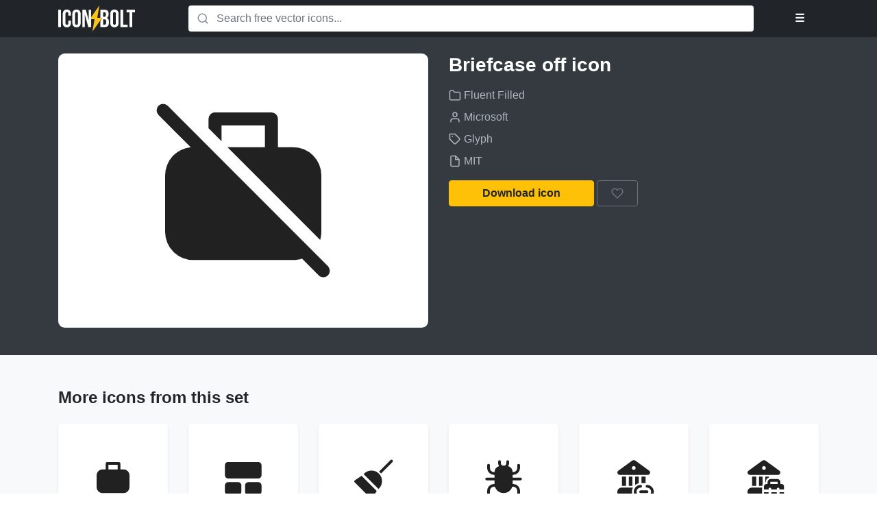

--- FILE ---
content_type: text/html; charset=UTF-8
request_url: https://www.iconbolt.com/iconsets/fluent-filled/briefcase-off
body_size: 3264
content:


<!DOCTYPE html>
<html lang="en">
<head>
    <meta charset="utf-8">
    <meta name="viewport" content="width=device-width, initial-scale=1, shrink-to-fit=no">

    <title>Briefcase off free vector icon - Iconbolt</title>

    <meta name="description" content="Free Glyph icon from the vector icon set Fluent Filled, designed by Microsoft, licensed under MIT.">

    <link rel="preload" href="https://www.iconbolt.com/static/css/build.css" as="style">
    <link rel="stylesheet" href="https://www.iconbolt.com/static/css/build.css">

    <link rel="apple-touch-icon" sizes="180x180" href="https://www.iconbolt.com/static/img/meta/apple-touch-icon.png">
    <link rel="icon" type="image/png" sizes="32x32" href="https://www.iconbolt.com/static/img/meta/favicon-32x32.png">
    <link rel="icon" type="image/png" sizes="16x16" href="https://www.iconbolt.com/static/img/meta/favicon-16x16.png">
    <link rel="manifest" href="https://www.iconbolt.com/static/img/meta/site.webmanifest">
    <link rel="mask-icon" href="https://www.iconbolt.com/static/img/meta/safari-pinned-tab.svg">
    <link rel="shortcut icon" href="https://www.iconbolt.com/static/img/meta/favicon.ico">

    <meta name="msapplication-TileColor" content="#212529">
    <meta name="msapplication-config" content="https://www.iconbolt.com/static/img/meta/browserconfig.xml">
    <meta name="theme-color" content="#212529">

    <link rel="preload" href="https://www.iconbolt.com/static/js/build.js" as="script">
    <script src="https://www.iconbolt.com/static/js/build.js"></script>
    <script src="https://www.iconbolt.com/static/js/filters.js"></script>
    <script src="https://www.iconbolt.com/static/js/templates.js"></script>
    
    <link rel="preconnect" href="https://search.iconbolt.com" crossorigin>
    <link rel="preconnect" href="https://cdn.carbonads.com" crossorigin>
    <link rel="preconnect" href="https://srv.carbonads.net" crossorigin>

    <meta property="og:type" content="website">
    <meta property="og:site_name" content="Iconbolt">
    <meta property="og:title" content="Briefcase off free vector icon - Iconbolt">
    <meta property="og:description" content="Free Glyph icon from the vector icon set Fluent Filled, designed by Microsoft, licensed under MIT.">

    <meta name="twitter:title" content="Briefcase off free vector icon - Iconbolt">
    <meta name="twitter:description" content="Free Glyph icon from the vector icon set Fluent Filled, designed by Microsoft, licensed under MIT.">

    
    <link rel="canonical" href="https://www.iconbolt.com/iconsets/fluent-filled/briefcase-off">
      
    <meta property="og:url" content="https://www.iconbolt.com/iconsets/fluent-filled/briefcase-off">
    <meta property="og:image" content="https://www.iconbolt.com/preview/facebook/fluent-filled/briefcase-off.svg">

    <meta name="twitter:card" content="summary">
    <meta name="twitter:image" content="https://www.iconbolt.com/preview/twitter/fluent-filled/briefcase-off.svg">


    <script type="text/javascript">
        window.search_url = "https://search.iconbolt.com";
        window.search_key = "AOp7W4Jn0e6fd91e9d6ad51426f9fc684ec2a496f9c922fba847876bb4cd983144742740";
    </script>

    
        <script>
            window.ga=window.ga||function(){(ga.q=ga.q||[]).push(arguments)};ga.l=+new Date;
            ga('create', 'UA-131479069-1', 'auto');
            ga('send', 'pageview');
        </script>
        <script async src='https://www.google-analytics.com/analytics.js'></script>
    
</head>
<body>
    <nav class="bg-black py-2">
    <div class="container">
        <div class="row">
            <div class="col-lg-2 col-4">
                <a href="https://www.iconbolt.com" class="text-light">
                    <img src="https://www.iconbolt.com/static/img/logo.svg" alt="Iconbolt" height="38">
                </a>
            </div>
            <div class="col-lg-1 col-8 order-lg-last">
                <div class="text-right">
                    <div class="dropdown">
                        <button type="button" class="btn btn-outline-dark text-light" data-toggle="dropdown">&#9776;</button>

                        <div class="dropdown-menu dropdown-menu-right">
                            <div class="user-hidden">
                                <a href="#" class="dropdown-item" data-toggle="modal" data-template="auth/login">Log in</a>
                                <a href="#" class="dropdown-item" data-toggle="modal" data-template="auth/signup">Sign up</a>
                            </div>

                            <div class="user-visible">
                                <a href="https://www.iconbolt.com/bookmarks" class="dropdown-item">Bookmarks</a>
                                <a href="#" class="dropdown-item" data-toggle="modal" data-template="auth/profile">Profile settings</a>
                                <a href="#" class="dropdown-item" data-toggle="modal" data-template="auth/password">Change password</a>
                                <div class="dropdown-divider"></div>
                                <a href="#" class="dropdown-item" data-action="logout">Logout</a>
                            </div>
                        </div>
                    </div>

                </div>
            </div>
            <div class="col-lg-9">
                <form method="post" id="search-form" class="m-lg-0 my-2">
                    <div class="input-group">
                        <div class="input-group-prepend">
                            <span class="input-group-text bg-white border-0">
    <svg width="18" height="18" fill="none" stroke="#868e96" stroke-width="2" stroke-linecap="round" stroke-linejoin="round" class="align-text-top">
        <use xlink:href="https://www.iconbolt.com/static/img/feather-sprite.svg#search"/>
    </svg>
</span>
                        </div>

                        <input type="text" name="query" class="form-control border-0 pl-0" placeholder="Search free vector icons..." autofocus>

                        
                    </div>
                </form>
            </div>
        </div>
    </div>
</nav>


    <main class="bg-light">
        
    <header class="bg-dark text-white py-4">
        <div class="container">
            <div class="row">
                <div class="col-md-6">
                    <div id="icon-preview" class="bg-white p-5 rounded-lg mb-3 d-flex align-items-center">
                        <img src="https://www.iconbolt.com/iconsets/fluent-filled/briefcase-off.svg" alt="Briefcase off" class="w-100 mh-100" fetchpriority="high">
                    </div>
                </div>

                <div class="col-md-6">
                    <h1 class="h3 mb-3">Briefcase off icon</h1>

                    <ul class="list-unstyled text-muted">
                        <li class="my-2">
                            <a href="https://www.iconbolt.com/iconsets/fluent-filled" class="text-muted" title="Iconset">
                                
    <svg width="18" height="18" fill="none" stroke="currentColor" stroke-width="2" stroke-linecap="round" stroke-linejoin="round" class="align-text-top">
        <use xlink:href="https://www.iconbolt.com/static/img/feather-sprite.svg#folder"/>
    </svg>
 Fluent Filled
                            </a>
                        </li>
                        <li class="my-2">
                            <a href="https://github.com/microsoft/fluentui-system-icons" class="text-muted" title="Author" target="_blank" rel="nofollow" data-track="External link|Click|https://github.com/microsoft/fluentui-system-icons">
                                
    <svg width="18" height="18" fill="none" stroke="currentColor" stroke-width="2" stroke-linecap="round" stroke-linejoin="round" class="align-text-top">
        <use xlink:href="https://www.iconbolt.com/static/img/feather-sprite.svg#user"/>
    </svg>
 Microsoft
                            </a>
                        </li>
                        <li class="my-2">
                            <a href="https://www.iconbolt.com/styles/glyph" class="text-muted" title="Style">
                                
    <svg width="18" height="18" fill="none" stroke="currentColor" stroke-width="2" stroke-linecap="round" stroke-linejoin="round" class="align-text-top">
        <use xlink:href="https://www.iconbolt.com/static/img/feather-sprite.svg#tag"/>
    </svg>
 Glyph
                            </a>
                        </li>
                        <li class="my-2">
                            <a href="https://opensource.org/licenses/MIT" class="text-muted" title="License" target="_blank" rel="nofollow">
                                
    <svg width="18" height="18" fill="none" stroke="currentColor" stroke-width="2" stroke-linecap="round" stroke-linejoin="round" class="align-text-top">
        <use xlink:href="https://www.iconbolt.com/static/img/feather-sprite.svg#file"/>
    </svg>
 MIT
                            </a>
                        </li>
                    </ul>

                    <a href="https://www.iconbolt.com/iconsets/fluent-filled/briefcase-off.svg" class="btn btn-xs-block btn-warning px-5" data-download="fluent-filled/briefcase-off.svg" rel="nofollow" download>
                        Download icon
                    </a>

                    
                    <button type="button" class="btn btn-xs-block btn-outline-secondary" title="Bookmark icon" data-toggle="tooltip" data-require="user" data-bookmark="fluent-filled/briefcase-off" data-track="Icon|Bookmark|Fluent Filled/briefcase off">
                        
    <svg width="18" height="18" fill="none" stroke="currentColor" stroke-width="2" stroke-linecap="round" stroke-linejoin="round" class="align-text-top">
        <use xlink:href="https://www.iconbolt.com/static/img/feather-sprite.svg#heart"/>
    </svg>

                        <span class="d-md-none">Bookmark icon</span>
                    </button>

                    <div class="row">
                        <div class="col-lg-9 col-xl-8">
                            <div class="mt-4">
                                <script async type="text/javascript" src="//cdn.carbonads.com/carbon.js?serve=CE7D5K3U&placement=wwwiconboltcom" id="_carbonads_js"></script>
                            </div>
                        </div>
                    </div>
                </div>
            </div>
        </div>
    </header>

    <div class="container py-3 py-md-5">
        <h2 class="h4">More icons from this set</h2>

        <div class="row">
            
                <div class="col-lg-2 col-md-3 col-sm-4 col-6">
    <a href="https://www.iconbolt.com/iconsets/fluent-filled/briefcase" title="briefcase icon" class="d-block bg-white rounded shadow-sm hover-zoom text-center my-3 p-4 p-xl-5">
        <img src="https://www.iconbolt.com/iconsets/fluent-filled/briefcase.svg" alt="briefcase icon" height="64" class="mw-100" loading="lazy">
    </a>
</div>

            
                <div class="col-lg-2 col-md-3 col-sm-4 col-6">
    <a href="https://www.iconbolt.com/iconsets/fluent-filled/broad-activity-feed" title="broad activity feed icon" class="d-block bg-white rounded shadow-sm hover-zoom text-center my-3 p-4 p-xl-5">
        <img src="https://www.iconbolt.com/iconsets/fluent-filled/broad-activity-feed.svg" alt="broad activity feed icon" height="64" class="mw-100" loading="lazy">
    </a>
</div>

            
                <div class="col-lg-2 col-md-3 col-sm-4 col-6">
    <a href="https://www.iconbolt.com/iconsets/fluent-filled/broom" title="broom icon" class="d-block bg-white rounded shadow-sm hover-zoom text-center my-3 p-4 p-xl-5">
        <img src="https://www.iconbolt.com/iconsets/fluent-filled/broom.svg" alt="broom icon" height="64" class="mw-100" loading="lazy">
    </a>
</div>

            
                <div class="col-lg-2 col-md-3 col-sm-4 col-6">
    <a href="https://www.iconbolt.com/iconsets/fluent-filled/bug" title="bug icon" class="d-block bg-white rounded shadow-sm hover-zoom text-center my-3 p-4 p-xl-5">
        <img src="https://www.iconbolt.com/iconsets/fluent-filled/bug.svg" alt="bug icon" height="64" class="mw-100" loading="lazy">
    </a>
</div>

            
                <div class="col-lg-2 col-md-3 col-sm-4 col-6">
    <a href="https://www.iconbolt.com/iconsets/fluent-filled/building-bank-link" title="building bank link icon" class="d-block bg-white rounded shadow-sm hover-zoom text-center my-3 p-4 p-xl-5">
        <img src="https://www.iconbolt.com/iconsets/fluent-filled/building-bank-link.svg" alt="building bank link icon" height="64" class="mw-100" loading="lazy">
    </a>
</div>

            
                <div class="col-lg-2 col-md-3 col-sm-4 col-6">
    <a href="https://www.iconbolt.com/iconsets/fluent-filled/building-bank-toolbox" title="building bank toolbox icon" class="d-block bg-white rounded shadow-sm hover-zoom text-center my-3 p-4 p-xl-5">
        <img src="https://www.iconbolt.com/iconsets/fluent-filled/building-bank-toolbox.svg" alt="building bank toolbox icon" height="64" class="mw-100" loading="lazy">
    </a>
</div>

            
                <div class="col-lg-2 col-md-3 col-sm-4 col-6">
    <a href="https://www.iconbolt.com/iconsets/fluent-filled/building-bank" title="building bank icon" class="d-block bg-white rounded shadow-sm hover-zoom text-center my-3 p-4 p-xl-5">
        <img src="https://www.iconbolt.com/iconsets/fluent-filled/building-bank.svg" alt="building bank icon" height="64" class="mw-100" loading="lazy">
    </a>
</div>

            
                <div class="col-lg-2 col-md-3 col-sm-4 col-6">
    <a href="https://www.iconbolt.com/iconsets/fluent-filled/building-factory" title="building factory icon" class="d-block bg-white rounded shadow-sm hover-zoom text-center my-3 p-4 p-xl-5">
        <img src="https://www.iconbolt.com/iconsets/fluent-filled/building-factory.svg" alt="building factory icon" height="64" class="mw-100" loading="lazy">
    </a>
</div>

            
                <div class="col-lg-2 col-md-3 col-sm-4 col-6">
    <a href="https://www.iconbolt.com/iconsets/fluent-filled/building-government" title="building government icon" class="d-block bg-white rounded shadow-sm hover-zoom text-center my-3 p-4 p-xl-5">
        <img src="https://www.iconbolt.com/iconsets/fluent-filled/building-government.svg" alt="building government icon" height="64" class="mw-100" loading="lazy">
    </a>
</div>

            
                <div class="col-lg-2 col-md-3 col-sm-4 col-6">
    <a href="https://www.iconbolt.com/iconsets/fluent-filled/building-multiple" title="building multiple icon" class="d-block bg-white rounded shadow-sm hover-zoom text-center my-3 p-4 p-xl-5">
        <img src="https://www.iconbolt.com/iconsets/fluent-filled/building-multiple.svg" alt="building multiple icon" height="64" class="mw-100" loading="lazy">
    </a>
</div>

            
                <div class="col-lg-2 col-md-3 col-sm-4 col-6">
    <a href="https://www.iconbolt.com/iconsets/fluent-filled/building-retail-money" title="building retail money icon" class="d-block bg-white rounded shadow-sm hover-zoom text-center my-3 p-4 p-xl-5">
        <img src="https://www.iconbolt.com/iconsets/fluent-filled/building-retail-money.svg" alt="building retail money icon" height="64" class="mw-100" loading="lazy">
    </a>
</div>

            
                <div class="col-lg-2 col-md-3 col-sm-4 col-6">
    <a href="https://www.iconbolt.com/iconsets/fluent-filled/building-retail-shield" title="building retail shield icon" class="d-block bg-white rounded shadow-sm hover-zoom text-center my-3 p-4 p-xl-5">
        <img src="https://www.iconbolt.com/iconsets/fluent-filled/building-retail-shield.svg" alt="building retail shield icon" height="64" class="mw-100" loading="lazy">
    </a>
</div>

            
                <div class="col-lg-2 col-md-3 col-sm-4 col-6">
    <a href="https://www.iconbolt.com/iconsets/fluent-filled/building-retail-toolbox" title="building retail toolbox icon" class="d-block bg-white rounded shadow-sm hover-zoom text-center my-3 p-4 p-xl-5">
        <img src="https://www.iconbolt.com/iconsets/fluent-filled/building-retail-toolbox.svg" alt="building retail toolbox icon" height="64" class="mw-100" loading="lazy">
    </a>
</div>

            
                <div class="col-lg-2 col-md-3 col-sm-4 col-6">
    <a href="https://www.iconbolt.com/iconsets/fluent-filled/building-retail" title="building retail icon" class="d-block bg-white rounded shadow-sm hover-zoom text-center my-3 p-4 p-xl-5">
        <img src="https://www.iconbolt.com/iconsets/fluent-filled/building-retail.svg" alt="building retail icon" height="64" class="mw-100" loading="lazy">
    </a>
</div>

            
                <div class="col-lg-2 col-md-3 col-sm-4 col-6">
    <a href="https://www.iconbolt.com/iconsets/fluent-filled/building-shop" title="building shop icon" class="d-block bg-white rounded shadow-sm hover-zoom text-center my-3 p-4 p-xl-5">
        <img src="https://www.iconbolt.com/iconsets/fluent-filled/building-shop.svg" alt="building shop icon" height="64" class="mw-100" loading="lazy">
    </a>
</div>

            
                <div class="col-lg-2 col-md-3 col-sm-4 col-6">
    <a href="https://www.iconbolt.com/iconsets/fluent-filled/building-skyscraper" title="building skyscraper icon" class="d-block bg-white rounded shadow-sm hover-zoom text-center my-3 p-4 p-xl-5">
        <img src="https://www.iconbolt.com/iconsets/fluent-filled/building-skyscraper.svg" alt="building skyscraper icon" height="64" class="mw-100" loading="lazy">
    </a>
</div>

            
                <div class="col-lg-2 col-md-3 col-sm-4 col-6">
    <a href="https://www.iconbolt.com/iconsets/fluent-filled/building" title="building icon" class="d-block bg-white rounded shadow-sm hover-zoom text-center my-3 p-4 p-xl-5">
        <img src="https://www.iconbolt.com/iconsets/fluent-filled/building.svg" alt="building icon" height="64" class="mw-100" loading="lazy">
    </a>
</div>

            
                <div class="col-lg-2 col-md-3 col-sm-4 col-6">
    <a href="https://www.iconbolt.com/iconsets/fluent-filled/calculator-multiple" title="calculator multiple icon" class="d-block bg-white rounded shadow-sm hover-zoom text-center my-3 p-4 p-xl-5">
        <img src="https://www.iconbolt.com/iconsets/fluent-filled/calculator-multiple.svg" alt="calculator multiple icon" height="64" class="mw-100" loading="lazy">
    </a>
</div>

            
                <div class="col-lg-2 col-md-3 col-sm-4 col-6">
    <a href="https://www.iconbolt.com/iconsets/fluent-filled/calculator" title="calculator icon" class="d-block bg-white rounded shadow-sm hover-zoom text-center my-3 p-4 p-xl-5">
        <img src="https://www.iconbolt.com/iconsets/fluent-filled/calculator.svg" alt="calculator icon" height="64" class="mw-100" loading="lazy">
    </a>
</div>

            
                <div class="col-lg-2 col-md-3 col-sm-4 col-6">
    <a href="https://www.iconbolt.com/iconsets/fluent-filled/calendar-3-day" title="calendar 3 day icon" class="d-block bg-white rounded shadow-sm hover-zoom text-center my-3 p-4 p-xl-5">
        <img src="https://www.iconbolt.com/iconsets/fluent-filled/calendar-3-day.svg" alt="calendar 3 day icon" height="64" class="mw-100" loading="lazy">
    </a>
</div>

            
                <div class="col-lg-2 col-md-3 col-sm-4 col-6">
    <a href="https://www.iconbolt.com/iconsets/fluent-filled/calendar-add" title="calendar add icon" class="d-block bg-white rounded shadow-sm hover-zoom text-center my-3 p-4 p-xl-5">
        <img src="https://www.iconbolt.com/iconsets/fluent-filled/calendar-add.svg" alt="calendar add icon" height="64" class="mw-100" loading="lazy">
    </a>
</div>

            
                <div class="col-lg-2 col-md-3 col-sm-4 col-6">
    <a href="https://www.iconbolt.com/iconsets/fluent-filled/calendar-agenda" title="calendar agenda icon" class="d-block bg-white rounded shadow-sm hover-zoom text-center my-3 p-4 p-xl-5">
        <img src="https://www.iconbolt.com/iconsets/fluent-filled/calendar-agenda.svg" alt="calendar agenda icon" height="64" class="mw-100" loading="lazy">
    </a>
</div>

            
                <div class="col-lg-2 col-md-3 col-sm-4 col-6">
    <a href="https://www.iconbolt.com/iconsets/fluent-filled/calendar-arrow-down" title="calendar arrow down icon" class="d-block bg-white rounded shadow-sm hover-zoom text-center my-3 p-4 p-xl-5">
        <img src="https://www.iconbolt.com/iconsets/fluent-filled/calendar-arrow-down.svg" alt="calendar arrow down icon" height="64" class="mw-100" loading="lazy">
    </a>
</div>

            
                <div class="col-lg-2 col-md-3 col-sm-4 col-6">
    <a href="https://www.iconbolt.com/iconsets/fluent-filled/calendar-assistant" title="calendar assistant icon" class="d-block bg-white rounded shadow-sm hover-zoom text-center my-3 p-4 p-xl-5">
        <img src="https://www.iconbolt.com/iconsets/fluent-filled/calendar-assistant.svg" alt="calendar assistant icon" height="64" class="mw-100" loading="lazy">
    </a>
</div>

            
        </div>

        <div class="text-center pt-3">
            <a href="https://www.iconbolt.com/iconsets/fluent-filled" class="btn btn-light btn-xs-block">All icons from this set</a>
        </div>
    </div>

    </main>

    <footer class="py-5">
    <div class="container">
        <div class="row">
            <div class="col-md-6">
                <div class="text-center text-md-right">
                    <ul class="list-inline">
                        <li class="list-inline-item">
                            <a href="https://www.iconbolt.com/api" class="text-secondary p-2">API</a>
                        </li>
                        <li class="list-inline-item">
                            <a href="https://www.iconbolt.com/about" class="text-secondary p-2">About</a>
                        </li>
                        <li class="list-inline-item">
                            <a href="https://www.iconbolt.com/contact" class="text-secondary p-2">Contact us</a>
                        </li>
                        <li class="list-inline-item">
                            <a href="https://twitter.com/icon_bolt" class="text-secondary p-2" target="_blank">Twitter</a>
                        </li>
                        <li class="list-inline-item">
                            <a href="https://iconbolt.betteruptime.com" class="text-secondary p-2" target="_blank">Status</a>
                        </li>
                    </ul>
                </div>
            </div>
            <div class="col-md-6 order-md-first">
                <div class="text-center text-md-left mt-3 mt-md-0">
                    <a href="https://www.iconbolt.com">
                        <img src="https://www.iconbolt.com/static/img/logo-inverted.svg" alt="Iconbolt" height="30">
                    </a>
                </div>
            </div>
        </div>
    </div>
</footer>

<script defer src="https://static.cloudflareinsights.com/beacon.min.js/vcd15cbe7772f49c399c6a5babf22c1241717689176015" integrity="sha512-ZpsOmlRQV6y907TI0dKBHq9Md29nnaEIPlkf84rnaERnq6zvWvPUqr2ft8M1aS28oN72PdrCzSjY4U6VaAw1EQ==" data-cf-beacon='{"version":"2024.11.0","token":"36367687f99c430f9416c8a423c2495c","r":1,"server_timing":{"name":{"cfCacheStatus":true,"cfEdge":true,"cfExtPri":true,"cfL4":true,"cfOrigin":true,"cfSpeedBrain":true},"location_startswith":null}}' crossorigin="anonymous"></script>
</body>
</html>


--- FILE ---
content_type: image/svg+xml
request_url: https://www.iconbolt.com/iconsets/fluent-filled/calculator.svg
body_size: -146
content:
<svg width="24" height="24" fill="none" viewBox="0 0 24 24" xmlns="http://www.w3.org/2000/svg"><path d="M4 5.25A3.25 3.25 0 0 1 7.25 2h9.5A3.25 3.25 0 0 1 20 5.25v13.5A3.25 3.25 0 0 1 16.75 22h-9.5A3.25 3.25 0 0 1 4 18.75V5.25ZM9 5a2 2 0 0 0-2 2v1a2 2 0 0 0 2 2h6a2 2 0 0 0 2-2V7a2 2 0 0 0-2-2H9Zm.5 8.25a1.25 1.25 0 1 0-2.5 0 1.25 1.25 0 0 0 2.5 0ZM8.25 18.5a1.25 1.25 0 1 0 0-2.5 1.25 1.25 0 0 0 0 2.5ZM17 13.25a1.25 1.25 0 1 0-2.5 0 1.25 1.25 0 0 0 2.5 0Zm-1.25 5.25a1.25 1.25 0 1 0 0-2.5 1.25 1.25 0 0 0 0 2.5Zm-2.5-5.25a1.25 1.25 0 1 0-2.5 0 1.25 1.25 0 0 0 2.5 0ZM12 18.5a1.25 1.25 0 1 0 0-2.5 1.25 1.25 0 0 0 0 2.5Z" fill="#212121"/></svg>

--- FILE ---
content_type: image/svg+xml
request_url: https://www.iconbolt.com/iconsets/fluent-filled/building-retail-shield.svg
body_size: 7
content:
<svg width="24" height="24" fill="none" viewBox="0 0 24 24" xmlns="http://www.w3.org/2000/svg"><path d="M7.5 11.5v-2h9v1.215c-.356.261-.81.548-1.334.785H7.5ZM18 8.75v1.217c.37 0 .74.127 1.036.38A7.651 7.651 0 0 0 21 11.572v-4.84A2 2 0 0 0 20 3H4a2 2 0 0 0-1 3.732V20.25c0 .414.336.75.75.75H6v-5.25a.75.75 0 0 1 .75-.75h4a.75.75 0 0 1 .75.75V21h1.815c-.757-1.006-1.314-2.322-1.314-4v-3.5c0-.178.03-.346.083-.5H6.75a.75.75 0 0 1-.75-.75v-3.5A.75.75 0 0 1 6.75 8h10.5a.75.75 0 0 1 .75.75ZM3.5 5a.5.5 0 0 1 .5-.5h16a.5.5 0 0 1 0 1H4a.5.5 0 0 1-.5-.5ZM10 16.5V21H7.5v-4.5H10Zm12.5-3.523c-1.906-.172-3.433-1.287-4.115-1.87a.601.601 0 0 0-.77 0c-.68.583-2.209 1.698-4.115 1.87a.538.538 0 0 0-.5.523V17c0 4.223 4.094 5.716 4.873 5.962a.42.42 0 0 0 .255 0C18.907 22.716 23 21.222 23 17v-3.5a.538.538 0 0 0-.5-.523Z" fill="#212121"/></svg>

--- FILE ---
content_type: image/svg+xml
request_url: https://www.iconbolt.com/iconsets/fluent-filled/building.svg
body_size: -158
content:
<svg width="24" height="24" fill="none" viewBox="0 0 24 24" xmlns="http://www.w3.org/2000/svg"><path d="M6.75 2A2.25 2.25 0 0 0 4.5 4.25v16.5c0 .414.336.75.75.75H7.5v-4.25a.75.75 0 0 1 .75-.75h7.5a.75.75 0 0 1 .75.75v4.25h2.25a.75.75 0 0 0 .75-.75v-9a2.25 2.25 0 0 0-2.25-2.25h-.75V4.25A2.25 2.25 0 0 0 14.25 2h-7.5Zm.75 4.5a1 1 0 1 1 2 0 1 1 0 0 1-2 0Zm1 6a1 1 0 1 1 0 2 1 1 0 0 1 0-2Zm-1-2.5a1 1 0 1 1 2 0 1 1 0 0 1-2 0ZM12 5.5a1 1 0 1 1 0 2 1 1 0 0 1 0-2Zm-1 8a1 1 0 1 1 2 0 1 1 0 0 1-2 0Zm4.5-1a1 1 0 1 1 0 2 1 1 0 0 1 0-2ZM11 10a1 1 0 1 1 2 0 1 1 0 0 1-2 0Z" fill="#212121"/><path d="M15 21.5V18h-2.25v3.5H15ZM11.25 21.5V18H9v3.5h2.25Z" fill="#212121"/></svg>

--- FILE ---
content_type: image/svg+xml
request_url: https://www.iconbolt.com/iconsets/fluent-filled/building-retail.svg
body_size: -180
content:
<svg width="24" height="24" fill="none" viewBox="0 0 24 24" xmlns="http://www.w3.org/2000/svg"><path d="M7.5 11.5v-2h9v2h-9Z" fill="#212121"/><path d="M4 3a2 2 0 0 0-1 3.732V20.25c0 .414.336.75.75.75H6v-5.25a.75.75 0 0 1 .75-.75h4a.75.75 0 0 1 .75.75V21h8.75a.75.75 0 0 0 .75-.75V6.732A2 2 0 0 0 20 3H4Zm-.5 2a.5.5 0 0 1 .5-.5h16a.5.5 0 0 1 0 1H4a.5.5 0 0 1-.5-.5Zm3.25 3h10.5a.75.75 0 0 1 .75.75v3.5a.75.75 0 0 1-.75.75H6.75a.75.75 0 0 1-.75-.75v-3.5A.75.75 0 0 1 6.75 8Zm8 7h2.5a.75.75 0 0 1 .75.75v2.5a.75.75 0 0 1-.75.75h-2.5a.75.75 0 0 1-.75-.75v-2.5a.75.75 0 0 1 .75-.75Z" fill="#212121"/><path d="M10 16.5V21H7.5v-4.5H10Z" fill="#212121"/></svg>

--- FILE ---
content_type: image/svg+xml
request_url: https://www.iconbolt.com/iconsets/fluent-filled/broad-activity-feed.svg
body_size: -224
content:
<svg width="24" height="24" fill="none" viewBox="0 0 24 24" xmlns="http://www.w3.org/2000/svg"><path d="M9.246 14.001c.967 0 1.75.784 1.75 1.75v3.5a1.75 1.75 0 0 1-1.75 1.75H3.75A1.75 1.75 0 0 1 2 19.251v-3.5c0-.966.784-1.75 1.75-1.75h5.496Zm11.004 0c.966 0 1.75.784 1.75 1.75v3.5a1.75 1.75 0 0 1-1.75 1.75h-5.496a1.75 1.75 0 0 1-1.75-1.75v-3.5c0-.966.783-1.75 1.75-1.75h5.496Zm0-11.005c.966 0 1.75.784 1.75 1.75v5.503A1.75 1.75 0 0 1 20.25 12H3.75A1.75 1.75 0 0 1 2 10.25V4.746a1.75 1.75 0 0 1 1.606-1.744l.144-.006h16.5Z" fill="#212121"/></svg>

--- FILE ---
content_type: image/svg+xml
request_url: https://www.iconbolt.com/iconsets/fluent-filled/calendar-add.svg
body_size: -87
content:
<svg width="24" height="24" fill="none" viewBox="0 0 24 24" xmlns="http://www.w3.org/2000/svg"><path d="M17.5 12a5.5 5.5 0 1 1 0 11 5.5 5.5 0 0 1 0-11ZM21 8.5l.001 3.523a6.5 6.5 0 0 0-8.979 8.979L6.25 21A3.25 3.25 0 0 1 3 17.75V8.5h18ZM17.5 14l-.09.008a.5.5 0 0 0-.402.402L17 14.5V17h-2.5l-.09.008a.5.5 0 0 0-.402.402L14 17.5l.008.09a.5.5 0 0 0 .402.402l.09.008H17v2.5l.008.09a.5.5 0 0 0 .402.402l.09.008.09-.008a.5.5 0 0 0 .402-.402L18 20.5V18h2.5l.09-.008a.5.5 0 0 0 .402-.402L21 17.5l-.008-.09a.5.5 0 0 0-.402-.402L20.5 17H18v-2.5l-.008-.09a.5.5 0 0 0-.402-.402L17.5 14Zm.25-11A3.25 3.25 0 0 1 21 6.25V7H3v-.75A3.25 3.25 0 0 1 6.25 3h11.5Z" fill="#212121"/></svg>

--- FILE ---
content_type: image/svg+xml
request_url: https://www.iconbolt.com/iconsets/fluent-filled/calculator-multiple.svg
body_size: -89
content:
<svg width="24" height="24" fill="none" viewBox="0 0 24 24" xmlns="http://www.w3.org/2000/svg"><path d="M6.137 2A3.137 3.137 0 0 0 3 5.137v11.226A3.137 3.137 0 0 0 6.137 19.5h8.726A3.137 3.137 0 0 0 18 16.363V5.137A3.137 3.137 0 0 0 14.863 2H6.137ZM7.75 5h5.5c.966 0 1.75.784 1.75 1.75v1a1.75 1.75 0 0 1-1.75 1.75h-5.5A1.75 1.75 0 0 1 6 7.75v-1C6 5.784 6.784 5 7.75 5Zm-2 7a1.25 1.25 0 1 1 2.5 0 1.25 1.25 0 0 1-2.5 0Zm4.75-1.25a1.25 1.25 0 1 1 0 2.5 1.25 1.25 0 0 1 0-2.5Zm0 3.5a1.25 1.25 0 1 1 0 2.5 1.25 1.25 0 0 1 0-2.5Zm-3.5 0a1.25 1.25 0 1 1 0 2.5 1.25 1.25 0 0 1 0-2.5ZM12.75 12a1.25 1.25 0 1 1 2.5 0 1.25 1.25 0 0 1-2.5 0ZM14 14.25a1.25 1.25 0 1 1 0 2.5 1.25 1.25 0 0 1 0-2.5Zm-8.2 6.237A2.75 2.75 0 0 0 8.259 22h6.992c2.9 0 5.25-2.35 5.25-5.25v-9.5a2.75 2.75 0 0 0-1.514-2.457c.01.113.014.228.014.344V16.75a3.75 3.75 0 0 1-3.75 3.75H6.137c-.113 0-.225-.005-.336-.013Z" fill="#212121"/></svg>

--- FILE ---
content_type: image/svg+xml
request_url: https://www.iconbolt.com/iconsets/fluent-filled/calendar-assistant.svg
body_size: -187
content:
<svg width="24" height="24" fill="none" viewBox="0 0 24 24" xmlns="http://www.w3.org/2000/svg"><path d="M21 8.5v3.522A6.5 6.5 0 0 0 12.022 21H6.25A3.25 3.25 0 0 1 3 17.75V8.5h18ZM17.75 3A3.25 3.25 0 0 1 21 6.25V7H3v-.75A3.25 3.25 0 0 1 6.25 3h11.5Z" fill="#212121"/><path d="M17.5 23a5.5 5.5 0 1 0 0-11 5.5 5.5 0 0 0 0 11Zm-.404-9h1.433a.5.5 0 0 1 .468.676L18.5 16h.634a.47.47 0 0 1 .394.726l-2.625 4.038a.518.518 0 0 1-.926-.446L16.75 18h-.778a.5.5 0 0 1-.469-.676l1.125-3a.5.5 0 0 1 .468-.324Z" fill="#212121"/></svg>

--- FILE ---
content_type: image/svg+xml
request_url: https://www.iconbolt.com/iconsets/fluent-filled/building-government.svg
body_size: -69
content:
<svg width="24" height="24" fill="none" viewBox="0 0 24 24" xmlns="http://www.w3.org/2000/svg"><path d="M15.5 2h-3.75a.75.75 0 0 0-.75.75v3.32A7.002 7.002 0 0 0 5 13h-.75A2.25 2.25 0 0 0 2 15.25v6c0 .414.336.75.75.75H10a.25.25 0 0 0 .25-.25v-3a.5.5 0 0 1 .5-.5h2.5a.5.5 0 0 1 .5.5v3c0 .138.112.25.25.25h7.25a.75.75 0 0 0 .75-.75v-6A2.25 2.25 0 0 0 19.75 13H19a7 7 0 0 0-6.5-6.982V5h3a.5.5 0 0 0 .5-.5v-2a.5.5 0 0 0-.5-.5Zm0 9.75v2a.75.75 0 0 1-1.5 0v-2a.75.75 0 0 1 1.5 0ZM11.75 11a.75.75 0 0 1 .75.75v2a.75.75 0 0 1-1.5 0v-2a.75.75 0 0 1 .75-.75Zm-2.25.75v2a.75.75 0 0 1-1.5 0v-2a.75.75 0 0 1 1.5 0ZM5.75 15.5a.75.75 0 0 1 .75.75v2.5a.75.75 0 0 1-1.5 0v-2.5a.75.75 0 0 1 .75-.75Zm13.25.75v2.5a.75.75 0 0 1-1.5 0v-2.5a.75.75 0 0 1 1.5 0Z" fill="#212121"/></svg>

--- FILE ---
content_type: image/svg+xml
request_url: https://www.iconbolt.com/iconsets/fluent-filled/briefcase.svg
body_size: -272
content:
<svg width="24" height="24" fill="none" viewBox="0 0 24 24" xmlns="http://www.w3.org/2000/svg"><path d="M15.25 3a.75.75 0 0 1 .75.75V7h1.75A3.25 3.25 0 0 1 21 10.25v6.5A3.25 3.25 0 0 1 17.75 20H6.25A3.25 3.25 0 0 1 3 16.75v-6.5A3.25 3.25 0 0 1 6.25 7H8V3.75a.75.75 0 0 1 .648-.743L8.75 3h6.5Zm-.75 1.5h-5V7h5V4.5Z" fill="#212121"/></svg>

--- FILE ---
content_type: image/svg+xml
request_url: https://www.iconbolt.com/iconsets/fluent-filled/building-skyscraper.svg
body_size: -113
content:
<svg width="24" height="24" fill="none" viewBox="0 0 24 24" xmlns="http://www.w3.org/2000/svg"><path d="M8.75 2.002a.75.75 0 0 0-.75.75V4h3V2.75a.75.75 0 0 0-.75-.749h-1.5ZM11 5H8v.002H6.75a.75.75 0 0 0-.75.75V7h7V5.75a.75.75 0 0 0-.75-.75H11ZM17 16a1 1 0 1 0 0-2 1 1 0 0 0 0 2ZM18 18a1 1 0 1 1-2 0 1 1 0 0 1 2 0Z" fill="#212121"/><path d="M4 10a2 2 0 0 1 1.965-2h7.07A2 2 0 0 1 15 10v.006a5.75 5.75 0 0 1 5.5 5.744v5a.75.75 0 0 1-.75.75h-8.5v-3a.5.5 0 0 0-.5-.5h-2.5a.5.5 0 0 0-.5.5v3h-3a.75.75 0 0 1-.75-.75V10Zm15 5.75a4.25 4.25 0 0 0-4-4.242V20h4v-4.25ZM12.25 11a1 1 0 1 0-2 0 1 1 0 0 0 2 0Zm-1 4.25a1 1 0 1 0 0-2 1 1 0 0 0 0 2ZM8.75 11a1 1 0 1 0-2 0 1 1 0 0 0 2 0Zm-1 4.25a1 1 0 1 0 0-2 1 1 0 0 0 0 2Z" fill="#212121"/></svg>

--- FILE ---
content_type: image/svg+xml
request_url: https://www.iconbolt.com/iconsets/fluent-filled/building-retail-money.svg
body_size: -82
content:
<svg width="24" height="24" fill="none" viewBox="0 0 24 24" xmlns="http://www.w3.org/2000/svg"><path d="M7.5 11.5v-2h9v2h-9ZM4 3a2 2 0 0 0-1 3.732V20.25c0 .414.336.75.75.75H6v-5.25a.75.75 0 0 1 .75-.75h4a.75.75 0 0 1 .75.75V16c.456-.607 1.182-1 2-1H21V6.732A2 2 0 0 0 20 3H4Zm-.5 2a.5.5 0 0 1 .5-.5h16a.5.5 0 0 1 0 1H4a.5.5 0 0 1-.5-.5Zm3.25 3h10.5a.75.75 0 0 1 .75.75v3.5a.75.75 0 0 1-.75.75H6.75a.75.75 0 0 1-.75-.75v-3.5A.75.75 0 0 1 6.75 8ZM10 16.5V21H7.5v-4.5H10Zm2 1a1.5 1.5 0 0 1 1.5-1.5h8a1.5 1.5 0 0 1 1.5 1.5v4a1.5 1.5 0 0 1-1.5 1.5h-8a1.5 1.5 0 0 1-1.5-1.5v-4Zm10 .5a1 1 0 0 1-1-1h-1a2 2 0 0 0 2 2v-1Zm0 2a2 2 0 0 0-2 2h1a1 1 0 0 1 1-1v-1Zm-8-3a1 1 0 0 1-1 1v1a2 2 0 0 0 2-2h-1Zm1 5a2 2 0 0 0-2-2v1a1 1 0 0 1 1 1h1Zm4.25-2.5a1.75 1.75 0 1 0-3.5 0 1.75 1.75 0 0 0 3.5 0Z" fill="#212121"/></svg>

--- FILE ---
content_type: image/svg+xml
request_url: https://www.iconbolt.com/iconsets/fluent-filled/briefcase-off.svg
body_size: -168
content:
<svg width="24" height="24" fill="none" viewBox="0 0 24 24" xmlns="http://www.w3.org/2000/svg"><path d="M3.28 2.22a.75.75 0 0 0-1.06 1.06l3.733 3.733A3.25 3.25 0 0 0 3 10.25v6.5A3.25 3.25 0 0 0 6.25 20h11.5c.358 0 .703-.058 1.024-.165l1.946 1.945a.75.75 0 0 0 1.06-1.06L3.28 2.22ZM21 16.75c0 .324-.047.637-.136.932L10.182 7H14.5V4.5h-5v1.818L8 4.818V3.75a.75.75 0 0 1 .648-.743L8.75 3h6.5a.75.75 0 0 1 .75.75V7h1.75A3.25 3.25 0 0 1 21 10.25v6.5Z" fill="#212121"/></svg>

--- FILE ---
content_type: image/svg+xml
request_url: https://www.iconbolt.com/iconsets/fluent-filled/building-shop.svg
body_size: 32
content:
<svg width="24" height="24" fill="none" viewBox="0 0 24 24" xmlns="http://www.w3.org/2000/svg"><path d="M10.495 14.501v7.498H7.498v-7.498h2.996Zm6.76-1.5h-3.502a.75.75 0 0 0-.75.75v3.502c0 .414.336.75.75.75h3.502a.75.75 0 0 0 .75-.75v-3.502a.75.75 0 0 0-.75-.75Zm-.751 1.5v2.002h-2.001v-2.002h2ZM8.166 7.002H3.5v1.165c0 1.18.878 2.157 2.016 2.311l.157.016.16.005c1.234 0 2.245-.959 2.327-2.173l.005-.16V7.003Zm6.165 0H9.666v1.165c0 1.18.878 2.157 2.016 2.311l.157.016.16.005c1.234 0 2.245-.959 2.327-2.173l.005-.16V7.003Zm6.167 0h-4.665v1.165c0 1.18.878 2.157 2.017 2.311l.156.016.16.005c1.235 0 2.245-.959 2.327-2.173l.006-.16-.001-1.164ZM9.06 3.5H6.326L4.469 5.502h3.977L9.06 3.5Zm4.307 0H10.63l-.616 2.002h3.97L13.369 3.5Zm4.305 0h-2.734l.614 2.002h3.977L17.673 3.5ZM2.2 5.742l3.25-3.502a.75.75 0 0 1 .446-.233L6 2h12a.75.75 0 0 1 .474.169l.076.07 3.272 3.53.03.038c.102.136.148.29.148.44L22 8.168c0 .994-.379 1.9-1 2.58V21.25a.75.75 0 0 1-.649.743L20.25 22l-8.254-.001v-8.248a.75.75 0 0 0-.75-.75H6.75a.75.75 0 0 0-.75.75v8.248L3.75 22a.75.75 0 0 1-.743-.648l-.007-.102V10.748a3.818 3.818 0 0 1-.995-2.384l-.005-.197V6.29a.728.728 0 0 1 .096-.408l.05-.076.054-.065Z" fill="#212121"/></svg>

--- FILE ---
content_type: image/svg+xml
request_url: https://www.iconbolt.com/iconsets/fluent-filled/calendar-arrow-down.svg
body_size: -135
content:
<svg width="24" height="24" fill="none" viewBox="0 0 24 24" xmlns="http://www.w3.org/2000/svg"><path d="M21 8.5v3.522A6.5 6.5 0 0 0 12.022 21H6.25A3.25 3.25 0 0 1 3 17.75V8.5h18ZM17.75 3A3.25 3.25 0 0 1 21 6.25V7H3v-.75A3.25 3.25 0 0 1 6.25 3h11.5Z" fill="#212121"/><path d="M23 17.5a5.5 5.5 0 1 1-11 0 5.5 5.5 0 0 1 11 0Zm-5-3a.5.5 0 0 0-1 0v4.793l-1.646-1.647a.5.5 0 0 0-.708.708l2.5 2.5a.5.5 0 0 0 .708 0l2.5-2.5a.5.5 0 0 0-.708-.708L18 19.293V14.5Z" fill="#212121"/></svg>

--- FILE ---
content_type: image/svg+xml
request_url: https://www.iconbolt.com/iconsets/fluent-filled/bug.svg
body_size: 6
content:
<svg width="24" height="24" fill="none" viewBox="0 0 24 24" xmlns="http://www.w3.org/2000/svg"><path d="M14.25 2.001a.75.75 0 0 1 .743.648l.007.102v.752c0 .633-.196 1.22-.53 1.704a3.75 3.75 0 0 1 2.521 3.29h.256a2.25 2.25 0 0 0 2.24-2.259l-.006-1.485a.75.75 0 0 1 1.5-.006l.007 1.485a3.75 3.75 0 0 1-3.536 3.76l-.214.006L17 9.997v1.502h4.253a.75.75 0 0 1 .743.649l.007.102a.75.75 0 0 1-.648.743l-.102.007H17v1.999h.238l.214.007a3.75 3.75 0 0 1 3.531 3.56l.005.2-.007 1.485a.75.75 0 0 1-1.493.095l-.007-.102.007-1.485a2.25 2.25 0 0 0-2.087-2.253l-.154-.006h-.476a5.002 5.002 0 0 1-9.542 0H6.74a2.25 2.25 0 0 0-2.24 2.259l.005 1.485a.75.75 0 1 1-1.5.007L3 18.765a3.75 3.75 0 0 1 3.535-3.76L6.75 15l.25-.001v-2H2.75a.75.75 0 0 1-.743-.648L2 12.25a.75.75 0 0 1 .648-.743l.102-.007L7 11.499V9.997h-.25l-.215-.005a3.75 3.75 0 0 1-3.53-3.56L3 6.231l.006-1.485A.75.75 0 0 1 4.5 4.65l.006.102L4.5 6.238a2.25 2.25 0 0 0 2.087 2.254l.154.006h.268A3.753 3.753 0 0 1 9.53 5.206a2.968 2.968 0 0 1-.524-1.494L9 3.503v-.752a.75.75 0 0 1 1.493-.102l.007.102v.752a1.5 1.5 0 0 0 2.993.145l.007-.145v-.752a.75.75 0 0 1 .75-.75Z" fill="#212121"/></svg>

--- FILE ---
content_type: image/svg+xml
request_url: https://www.iconbolt.com/iconsets/fluent-filled/building-bank-toolbox.svg
body_size: 29
content:
<svg width="24" height="24" fill="none" viewBox="0 0 24 24" xmlns="http://www.w3.org/2000/svg"><path d="M13.032 2.336a1.751 1.751 0 0 0-2.064 0L3.547 7.75c-.977.712-.474 2.256.734 2.258H16V10h3v.007h.719c1.208-.002 1.71-1.546.734-2.258l-7.421-5.413ZM12 5.26a1 1 0 1 1 0 2 1 1 0 0 1 0-2Zm-.75 10.149c-.09.186-.159.385-.2.594h-1.8v-4.997h2v4.403Zm3.5-3.972A2.751 2.751 0 0 0 13 14v.05a2.475 2.475 0 0 0-.25.064v-3.108h2v.431ZM11 17.003V20.5H3.75a.75.75 0 0 1-.75-.75v-.5a2.25 2.25 0 0 1 2.25-2.248H11Zm-5.5-1h2.25v-4.996H5.5v4.997ZM14 15h-.5a1.5 1.5 0 0 0-1.5 1.5V18h2.5v-.25a.75.75 0 0 1 1.5 0V18h3v-.25a.75.75 0 0 1 1.5 0V18H23v-1.5a1.5 1.5 0 0 0-1.5-1.5H21v-1a1.75 1.75 0 0 0-1.75-1.75h-3.5A1.75 1.75 0 0 0 14 14v1Zm1.5-1a.25.25 0 0 1 .25-.25h3.5a.25.25 0 0 1 .25.25v1h-4v-1Zm-2 9a1.5 1.5 0 0 1-1.5-1.5v-2h2.5v.75a.75.75 0 0 0 1.5 0v-.75h3v.75a.75.75 0 0 0 1.5 0v-.75H23v2a1.5 1.5 0 0 1-1.5 1.5h-8Z" fill="#212121"/></svg>

--- FILE ---
content_type: image/svg+xml
request_url: https://www.iconbolt.com/iconsets/fluent-filled/calendar-3-day.svg
body_size: -230
content:
<svg width="24" height="24" fill="none" viewBox="0 0 24 24" xmlns="http://www.w3.org/2000/svg"><path d="M17.75 3A3.25 3.25 0 0 1 21 6.25v11.5A3.25 3.25 0 0 1 17.75 21H6.25A3.25 3.25 0 0 1 3 17.75V6.25A3.25 3.25 0 0 1 6.25 3h11.5Zm-10 4a.75.75 0 0 0-.743.648L7 7.75v8.5l.007.102a.75.75 0 0 0 1.486 0l.007-.102v-8.5l-.007-.102A.75.75 0 0 0 7.75 7Zm8.5 0a.75.75 0 0 0-.743.648l-.007.102v8.5l.007.102a.75.75 0 0 0 1.486 0L17 16.25v-8.5l-.007-.102A.75.75 0 0 0 16.25 7ZM12 7a.75.75 0 0 0-.743.648l-.007.102v8.5l.007.102a.75.75 0 0 0 1.486 0l.007-.102v-8.5l-.007-.102A.75.75 0 0 0 12 7Z" fill="#212121"/></svg>

--- FILE ---
content_type: image/svg+xml
request_url: https://www.iconbolt.com/iconsets/fluent-filled/building-bank.svg
body_size: -108
content:
<svg width="24" height="24" fill="none" viewBox="0 0 24 24" xmlns="http://www.w3.org/2000/svg"><path d="M10.968 2.325a1.75 1.75 0 0 1 2.064 0l7.421 5.416c.977.712.474 2.257-.734 2.26H4.28c-1.208-.003-1.71-1.548-.734-2.26l7.421-5.416ZM13 6.25a1 1 0 1 0-2 0 1 1 0 0 0 2 0ZM11.25 16h-2v-5h2v5ZM14.75 16h-2v-5h2v5ZM18.5 16h-2.25v-5h2.25v5ZM18.75 17H5.25A2.25 2.25 0 0 0 3 19.25v.5c0 .415.336.75.75.75h16.5a.75.75 0 0 0 .75-.75v-.5A2.25 2.25 0 0 0 18.75 17ZM7.75 16H5.5v-5h2.25v5Z" fill="#212121"/></svg>

--- FILE ---
content_type: image/svg+xml
request_url: https://www.iconbolt.com/iconsets/fluent-filled/broom.svg
body_size: -220
content:
<svg width="24" height="24" fill="none" viewBox="0 0 24 24" xmlns="http://www.w3.org/2000/svg"><path d="M22.452 1.923a.75.75 0 0 1 0 1.06L16.14 9.296a6.814 6.814 0 0 0-1.067-1.053l6.32-6.32a.75.75 0 0 1 1.06 0ZM15.028 9.347a5.75 5.75 0 0 0-8.132 0l-.244.244 8.132 8.132.244-.244a5.75 5.75 0 0 0 0-8.132ZM1.884 12.966l3.613-2.409 8.32 8.321-2.408 3.613a.75.75 0 0 1-1.154.115L1.769 14.12a.75.75 0 0 1 .115-1.154Z" fill="#212121"/></svg>

--- FILE ---
content_type: image/svg+xml
request_url: https://www.iconbolt.com/iconsets/fluent-filled/building-factory.svg
body_size: -204
content:
<svg width="24" height="24" fill="none" viewBox="0 0 24 24" xmlns="http://www.w3.org/2000/svg"><path d="M2.924 4.129A2.25 2.25 0 0 1 5.171 2h1.158a2.25 2.25 0 0 1 2.246 2.129l.838 15.5A2.25 2.25 0 0 1 7.167 22H4.333a2.25 2.25 0 0 1-2.247-2.371l.838-15.5ZM9.512 22c.6-.625.95-1.488.9-2.425L9.855 9.284l4.666-3.862A.75.75 0 0 1 15.75 6v4.24l4.98-4.781A.75.75 0 0 1 22 6v13.75A2.25 2.25 0 0 1 19.75 22H9.512ZM13 20.5h5V16a1 1 0 0 0-1-1h-3a1 1 0 0 0-1 1v4.5Z" fill="#212121"/></svg>

--- FILE ---
content_type: image/svg+xml
request_url: https://www.iconbolt.com/iconsets/fluent-filled/building-multiple.svg
body_size: -146
content:
<svg width="24" height="24" fill="none" viewBox="0 0 24 24" xmlns="http://www.w3.org/2000/svg"><path d="M7 16a1 1 0 1 0 0-2 1 1 0 0 0 0 2ZM8 18a1 1 0 1 1-2 0 1 1 0 0 1 2 0ZM7 13a1 1 0 1 0 0-2 1 1 0 0 0 0 2ZM8 9a1 1 0 1 1-2 0 1 1 0 0 1 2 0ZM7 7a1 1 0 1 0 0-2 1 1 0 0 0 0 2Z" fill="#212121"/><path d="M14 4.25V5h4.75A2.25 2.25 0 0 1 21 7.25v13.5a.75.75 0 0 1-.75.75h-2.5a.5.5 0 0 1-.5-.5v-2.25a.5.5 0 0 0-.5-.5h-2.5a.5.5 0 0 0-.5.5V21a.5.5 0 0 1-.5.5h-9.5a.75.75 0 0 1-.75-.75V4.25A2.25 2.25 0 0 1 5.25 2h6.5A2.25 2.25 0 0 1 14 4.25ZM5.25 3.5a.75.75 0 0 0-.75.75V20H10V7.25A2.25 2.25 0 0 1 12.25 5h.25v-.75a.75.75 0 0 0-.75-.75h-6.5ZM18 15a1 1 0 1 0-2 0 1 1 0 0 0 2 0Zm-4 1a1 1 0 1 0 0-2 1 1 0 0 0 0 2Zm4-4a1 1 0 1 0-2 0 1 1 0 0 0 2 0Zm-4 1a1 1 0 1 0 0-2 1 1 0 0 0 0 2Zm4-4a1 1 0 1 0-2 0 1 1 0 0 0 2 0Zm-4 1a1 1 0 1 0 0-2 1 1 0 0 0 0 2Z" fill="#212121"/></svg>

--- FILE ---
content_type: image/svg+xml
request_url: https://www.iconbolt.com/iconsets/fluent-filled/building-bank-link.svg
body_size: 87
content:
<svg width="24" height="24" fill="none" viewBox="0 0 24 24" xmlns="http://www.w3.org/2000/svg"><path d="M10.968 2.324a1.75 1.75 0 0 1 2.064 0l7.421 5.416c.977.713.474 2.258-.734 2.26H4.28c-1.208-.002-1.71-1.547-.734-2.26l7.421-5.416ZM13 6.25a1 1 0 1 0-2 0 1 1 0 0 0 2 0ZM11.25 16h-2v-5h2v5Zm1.5-.433a4.732 4.732 0 0 1 2-.962V11h-2v4.567Zm3.5-1.067h2.25V11h-2.25v3.5ZM11 19.25c0-.814.205-1.58.566-2.25H5.25A2.25 2.25 0 0 0 3 19.25v.5c0 .414.336.75.75.75h7.416A4.754 4.754 0 0 1 11 19.25ZM7.75 16H5.5v-5h2.25v5ZM23 19.25a3.75 3.75 0 0 0-3.75-3.75l-.102.007A.75.75 0 0 0 19.25 17l.154.005a2.25 2.25 0 0 1-.154 4.495l-.003.005-.102.007a.75.75 0 0 0 .108 1.493V23l.2-.005A3.75 3.75 0 0 0 23 19.25Zm-6.5-3a.75.75 0 0 0-.75-.75l-.2.005a3.75 3.75 0 0 0 .2 7.495l.102-.007a.75.75 0 0 0-.102-1.493l-.154-.005A2.25 2.25 0 0 1 15.75 17l.102-.007a.75.75 0 0 0 .648-.743Zm3.5 3a.75.75 0 0 0-.75-.75h-3.5l-.102.007A.75.75 0 0 0 15.75 20h3.5l.102-.007A.75.75 0 0 0 20 19.25Z" fill="#212121"/></svg>

--- FILE ---
content_type: image/svg+xml
request_url: https://www.iconbolt.com/iconsets/fluent-filled/calendar-agenda.svg
body_size: -232
content:
<svg width="24" height="24" fill="none" viewBox="0 0 24 24" xmlns="http://www.w3.org/2000/svg"><path d="M21 17.75A3.25 3.25 0 0 1 17.75 21H6.25A3.25 3.25 0 0 1 3 17.75V6.25A3.25 3.25 0 0 1 6.25 3h11.5A3.25 3.25 0 0 1 21 6.25v11.5Zm-4-10a.75.75 0 0 0-.648-.743L16.25 7h-8.5l-.102.007a.75.75 0 0 0 0 1.486l.102.007h8.5l.102-.007A.75.75 0 0 0 17 7.75Zm0 8.5a.75.75 0 0 0-.648-.743l-.102-.007h-8.5l-.102.007a.75.75 0 0 0 0 1.486L7.75 17h8.5l.102-.007A.75.75 0 0 0 17 16.25ZM17 12a.75.75 0 0 0-.648-.743l-.102-.007h-8.5l-.102.007a.75.75 0 0 0 0 1.486l.102.007h8.5l.102-.007A.75.75 0 0 0 17 12Z" fill="#212121"/></svg>

--- FILE ---
content_type: image/svg+xml
request_url: https://www.iconbolt.com/iconsets/fluent-filled/building-retail-toolbox.svg
body_size: -28
content:
<svg width="24" height="24" fill="none" viewBox="0 0 24 24" xmlns="http://www.w3.org/2000/svg"><path d="M7.5 11.5v-2h9v1.75h-.75c-.41 0-.798.09-1.147.25H7.5ZM18 8.75v2.5h1.25c.665 0 1.274.236 1.75.629V6.732A2 2 0 0 0 20 3H4a2 2 0 0 0-1 3.732V20.25c0 .414.336.75.75.75H6v-5.25a.75.75 0 0 1 .75-.75h4c.23 0 .437.104.574.268A2.503 2.503 0 0 1 13 14.05V14c0-.353.066-.69.188-1H6.75a.75.75 0 0 1-.75-.75v-3.5A.75.75 0 0 1 6.75 8h10.5a.75.75 0 0 1 .75.75ZM3.5 5a.5.5 0 0 1 .5-.5h16a.5.5 0 0 1 0 1H4a.5.5 0 0 1-.5-.5ZM10 16.5V21H7.5v-4.5H10Zm4-1.5h-.5a1.5 1.5 0 0 0-1.5 1.5V18h2.5v-.25a.75.75 0 0 1 1.5 0V18h3v-.25a.75.75 0 0 1 1.5 0V18H23v-1.5a1.5 1.5 0 0 0-1.5-1.5H21v-1a1.75 1.75 0 0 0-1.75-1.75h-3.5A1.75 1.75 0 0 0 14 14v1Zm1.5-1a.25.25 0 0 1 .25-.25h3.5a.25.25 0 0 1 .25.25v1h-4v-1ZM12 21.5v-2h2.5v.75a.75.75 0 0 0 1.5 0v-.75h3v.75a.75.75 0 0 0 1.5 0v-.75H23v2a1.5 1.5 0 0 1-1.5 1.5h-8a1.5 1.5 0 0 1-1.5-1.5Z" fill="#212121"/></svg>